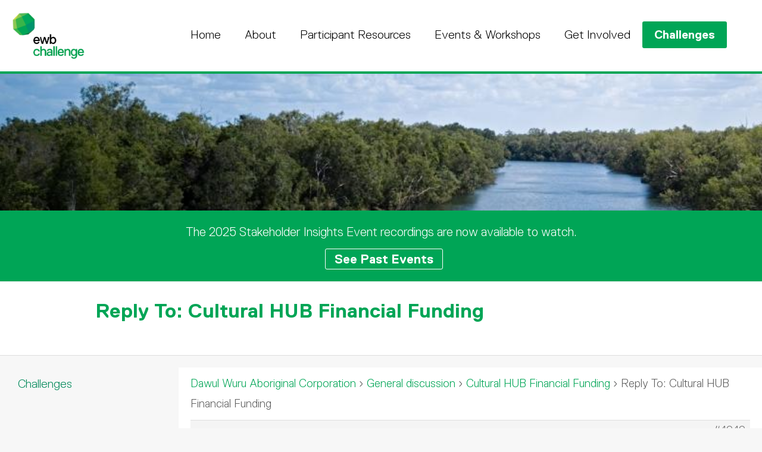

--- FILE ---
content_type: text/html; charset=UTF-8
request_url: https://ewbchallenge.org/forums/reply/4949/
body_size: 10494
content:
<!doctype html>
<html lang="en">
  <head>
    <meta charset='utf-8'>
    <meta name='viewport' content='width=device-width, initial-scale=1'>
    <title>EWB Challenge | Reply To: Cultural HUB Financial Funding</title>
    <link rel="shortcut icon" href="https://ewbchallenge.org/wp-content/themes/ewb/images/favicon.ico">
    <meta name='robots' content='max-image-preview:large' />
<link rel="alternate" title="oEmbed (JSON)" type="application/json+oembed" href="https://ewbchallenge.org/wp-json/oembed/1.0/embed?url=https%3A%2F%2Fewbchallenge.org%2Fforums%2Freply%2F4949%2F" />
<link rel="alternate" title="oEmbed (XML)" type="text/xml+oembed" href="https://ewbchallenge.org/wp-json/oembed/1.0/embed?url=https%3A%2F%2Fewbchallenge.org%2Fforums%2Freply%2F4949%2F&#038;format=xml" />
<style id='wp-img-auto-sizes-contain-inline-css' type='text/css'>
img:is([sizes=auto i],[sizes^="auto," i]){contain-intrinsic-size:3000px 1500px}
/*# sourceURL=wp-img-auto-sizes-contain-inline-css */
</style>
<style id='ugb-style-css-nodep-inline-css' type='text/css'>
/* Global colors */
:root {--stk-global-color-78275: #00a556; --stk-global-color-78275-rgba: 0, 165, 86; --stk-global-color-72393: #000000; --stk-global-color-72393-rgba: 0, 0, 0; --stk-global-color-63662: #bdb6ae; --stk-global-color-63662-rgba: 189, 182, 174; --stk-global-color-1919: #cfdd45; --stk-global-color-1919-rgba: 207, 221, 69; --stk-global-color-14122: #8ec854; --stk-global-color-14122-rgba: 142, 200, 84; --stk-global-color-21663: #39b54a; --stk-global-color-21663-rgba: 57, 181, 74; --stk-global-color-19895: #00946d; --stk-global-color-19895-rgba: 0, 148, 109; --stk-global-color-15951: #00895a; --stk-global-color-15951-rgba: 0, 137, 90; --stk-global-color-71284: #007847; --stk-global-color-71284-rgba: 0, 120, 71;}body .has-stk-global-color-78275-color { color: #00a556 !important; } body .has-stk-global-color-78275-background-color { background-color: #00a556 !important; } body .has-stk-global-color-72393-color { color: #000000 !important; } body .has-stk-global-color-72393-background-color { background-color: #000000 !important; } body .has-stk-global-color-63662-color { color: #bdb6ae !important; } body .has-stk-global-color-63662-background-color { background-color: #bdb6ae !important; } body .has-stk-global-color-1919-color { color: #cfdd45 !important; } body .has-stk-global-color-1919-background-color { background-color: #cfdd45 !important; } body .has-stk-global-color-14122-color { color: #8ec854 !important; } body .has-stk-global-color-14122-background-color { background-color: #8ec854 !important; } body .has-stk-global-color-21663-color { color: #39b54a !important; } body .has-stk-global-color-21663-background-color { background-color: #39b54a !important; } body .has-stk-global-color-19895-color { color: #00946d !important; } body .has-stk-global-color-19895-background-color { background-color: #00946d !important; } body .has-stk-global-color-15951-color { color: #00895a !important; } body .has-stk-global-color-15951-background-color { background-color: #00895a !important; } body .has-stk-global-color-71284-color { color: #007847 !important; } body .has-stk-global-color-71284-background-color { background-color: #007847 !important; }
/*# sourceURL=ugb-style-css-nodep-inline-css */
</style>
<style id='wp-emoji-styles-inline-css' type='text/css'>

	img.wp-smiley, img.emoji {
		display: inline !important;
		border: none !important;
		box-shadow: none !important;
		height: 1em !important;
		width: 1em !important;
		margin: 0 0.07em !important;
		vertical-align: -0.1em !important;
		background: none !important;
		padding: 0 !important;
	}
/*# sourceURL=wp-emoji-styles-inline-css */
</style>
<style id='wp-block-library-inline-css' type='text/css'>
:root{--wp-block-synced-color:#7a00df;--wp-block-synced-color--rgb:122,0,223;--wp-bound-block-color:var(--wp-block-synced-color);--wp-editor-canvas-background:#ddd;--wp-admin-theme-color:#007cba;--wp-admin-theme-color--rgb:0,124,186;--wp-admin-theme-color-darker-10:#006ba1;--wp-admin-theme-color-darker-10--rgb:0,107,160.5;--wp-admin-theme-color-darker-20:#005a87;--wp-admin-theme-color-darker-20--rgb:0,90,135;--wp-admin-border-width-focus:2px}@media (min-resolution:192dpi){:root{--wp-admin-border-width-focus:1.5px}}.wp-element-button{cursor:pointer}:root .has-very-light-gray-background-color{background-color:#eee}:root .has-very-dark-gray-background-color{background-color:#313131}:root .has-very-light-gray-color{color:#eee}:root .has-very-dark-gray-color{color:#313131}:root .has-vivid-green-cyan-to-vivid-cyan-blue-gradient-background{background:linear-gradient(135deg,#00d084,#0693e3)}:root .has-purple-crush-gradient-background{background:linear-gradient(135deg,#34e2e4,#4721fb 50%,#ab1dfe)}:root .has-hazy-dawn-gradient-background{background:linear-gradient(135deg,#faaca8,#dad0ec)}:root .has-subdued-olive-gradient-background{background:linear-gradient(135deg,#fafae1,#67a671)}:root .has-atomic-cream-gradient-background{background:linear-gradient(135deg,#fdd79a,#004a59)}:root .has-nightshade-gradient-background{background:linear-gradient(135deg,#330968,#31cdcf)}:root .has-midnight-gradient-background{background:linear-gradient(135deg,#020381,#2874fc)}:root{--wp--preset--font-size--normal:16px;--wp--preset--font-size--huge:42px}.has-regular-font-size{font-size:1em}.has-larger-font-size{font-size:2.625em}.has-normal-font-size{font-size:var(--wp--preset--font-size--normal)}.has-huge-font-size{font-size:var(--wp--preset--font-size--huge)}.has-text-align-center{text-align:center}.has-text-align-left{text-align:left}.has-text-align-right{text-align:right}.has-fit-text{white-space:nowrap!important}#end-resizable-editor-section{display:none}.aligncenter{clear:both}.items-justified-left{justify-content:flex-start}.items-justified-center{justify-content:center}.items-justified-right{justify-content:flex-end}.items-justified-space-between{justify-content:space-between}.screen-reader-text{border:0;clip-path:inset(50%);height:1px;margin:-1px;overflow:hidden;padding:0;position:absolute;width:1px;word-wrap:normal!important}.screen-reader-text:focus{background-color:#ddd;clip-path:none;color:#444;display:block;font-size:1em;height:auto;left:5px;line-height:normal;padding:15px 23px 14px;text-decoration:none;top:5px;width:auto;z-index:100000}html :where(.has-border-color){border-style:solid}html :where([style*=border-top-color]){border-top-style:solid}html :where([style*=border-right-color]){border-right-style:solid}html :where([style*=border-bottom-color]){border-bottom-style:solid}html :where([style*=border-left-color]){border-left-style:solid}html :where([style*=border-width]){border-style:solid}html :where([style*=border-top-width]){border-top-style:solid}html :where([style*=border-right-width]){border-right-style:solid}html :where([style*=border-bottom-width]){border-bottom-style:solid}html :where([style*=border-left-width]){border-left-style:solid}html :where(img[class*=wp-image-]){height:auto;max-width:100%}:where(figure){margin:0 0 1em}html :where(.is-position-sticky){--wp-admin--admin-bar--position-offset:var(--wp-admin--admin-bar--height,0px)}@media screen and (max-width:600px){html :where(.is-position-sticky){--wp-admin--admin-bar--position-offset:0px}}

/*# sourceURL=wp-block-library-inline-css */
</style><style id='global-styles-inline-css' type='text/css'>
:root{--wp--preset--aspect-ratio--square: 1;--wp--preset--aspect-ratio--4-3: 4/3;--wp--preset--aspect-ratio--3-4: 3/4;--wp--preset--aspect-ratio--3-2: 3/2;--wp--preset--aspect-ratio--2-3: 2/3;--wp--preset--aspect-ratio--16-9: 16/9;--wp--preset--aspect-ratio--9-16: 9/16;--wp--preset--color--black: #000000;--wp--preset--color--cyan-bluish-gray: #abb8c3;--wp--preset--color--white: #ffffff;--wp--preset--color--pale-pink: #f78da7;--wp--preset--color--vivid-red: #cf2e2e;--wp--preset--color--luminous-vivid-orange: #ff6900;--wp--preset--color--luminous-vivid-amber: #fcb900;--wp--preset--color--light-green-cyan: #7bdcb5;--wp--preset--color--vivid-green-cyan: #00d084;--wp--preset--color--pale-cyan-blue: #8ed1fc;--wp--preset--color--vivid-cyan-blue: #0693e3;--wp--preset--color--vivid-purple: #9b51e0;--wp--preset--color--kb-palette-2: #888888;--wp--preset--color--kb-palette-3: #009f4c;--wp--preset--gradient--vivid-cyan-blue-to-vivid-purple: linear-gradient(135deg,rgb(6,147,227) 0%,rgb(155,81,224) 100%);--wp--preset--gradient--light-green-cyan-to-vivid-green-cyan: linear-gradient(135deg,rgb(122,220,180) 0%,rgb(0,208,130) 100%);--wp--preset--gradient--luminous-vivid-amber-to-luminous-vivid-orange: linear-gradient(135deg,rgb(252,185,0) 0%,rgb(255,105,0) 100%);--wp--preset--gradient--luminous-vivid-orange-to-vivid-red: linear-gradient(135deg,rgb(255,105,0) 0%,rgb(207,46,46) 100%);--wp--preset--gradient--very-light-gray-to-cyan-bluish-gray: linear-gradient(135deg,rgb(238,238,238) 0%,rgb(169,184,195) 100%);--wp--preset--gradient--cool-to-warm-spectrum: linear-gradient(135deg,rgb(74,234,220) 0%,rgb(151,120,209) 20%,rgb(207,42,186) 40%,rgb(238,44,130) 60%,rgb(251,105,98) 80%,rgb(254,248,76) 100%);--wp--preset--gradient--blush-light-purple: linear-gradient(135deg,rgb(255,206,236) 0%,rgb(152,150,240) 100%);--wp--preset--gradient--blush-bordeaux: linear-gradient(135deg,rgb(254,205,165) 0%,rgb(254,45,45) 50%,rgb(107,0,62) 100%);--wp--preset--gradient--luminous-dusk: linear-gradient(135deg,rgb(255,203,112) 0%,rgb(199,81,192) 50%,rgb(65,88,208) 100%);--wp--preset--gradient--pale-ocean: linear-gradient(135deg,rgb(255,245,203) 0%,rgb(182,227,212) 50%,rgb(51,167,181) 100%);--wp--preset--gradient--electric-grass: linear-gradient(135deg,rgb(202,248,128) 0%,rgb(113,206,126) 100%);--wp--preset--gradient--midnight: linear-gradient(135deg,rgb(2,3,129) 0%,rgb(40,116,252) 100%);--wp--preset--font-size--small: 13px;--wp--preset--font-size--medium: 20px;--wp--preset--font-size--large: 36px;--wp--preset--font-size--x-large: 42px;--wp--preset--spacing--20: 0.44rem;--wp--preset--spacing--30: 0.67rem;--wp--preset--spacing--40: 1rem;--wp--preset--spacing--50: 1.5rem;--wp--preset--spacing--60: 2.25rem;--wp--preset--spacing--70: 3.38rem;--wp--preset--spacing--80: 5.06rem;--wp--preset--shadow--natural: 6px 6px 9px rgba(0, 0, 0, 0.2);--wp--preset--shadow--deep: 12px 12px 50px rgba(0, 0, 0, 0.4);--wp--preset--shadow--sharp: 6px 6px 0px rgba(0, 0, 0, 0.2);--wp--preset--shadow--outlined: 6px 6px 0px -3px rgb(255, 255, 255), 6px 6px rgb(0, 0, 0);--wp--preset--shadow--crisp: 6px 6px 0px rgb(0, 0, 0);}:where(.is-layout-flex){gap: 0.5em;}:where(.is-layout-grid){gap: 0.5em;}body .is-layout-flex{display: flex;}.is-layout-flex{flex-wrap: wrap;align-items: center;}.is-layout-flex > :is(*, div){margin: 0;}body .is-layout-grid{display: grid;}.is-layout-grid > :is(*, div){margin: 0;}:where(.wp-block-columns.is-layout-flex){gap: 2em;}:where(.wp-block-columns.is-layout-grid){gap: 2em;}:where(.wp-block-post-template.is-layout-flex){gap: 1.25em;}:where(.wp-block-post-template.is-layout-grid){gap: 1.25em;}.has-black-color{color: var(--wp--preset--color--black) !important;}.has-cyan-bluish-gray-color{color: var(--wp--preset--color--cyan-bluish-gray) !important;}.has-white-color{color: var(--wp--preset--color--white) !important;}.has-pale-pink-color{color: var(--wp--preset--color--pale-pink) !important;}.has-vivid-red-color{color: var(--wp--preset--color--vivid-red) !important;}.has-luminous-vivid-orange-color{color: var(--wp--preset--color--luminous-vivid-orange) !important;}.has-luminous-vivid-amber-color{color: var(--wp--preset--color--luminous-vivid-amber) !important;}.has-light-green-cyan-color{color: var(--wp--preset--color--light-green-cyan) !important;}.has-vivid-green-cyan-color{color: var(--wp--preset--color--vivid-green-cyan) !important;}.has-pale-cyan-blue-color{color: var(--wp--preset--color--pale-cyan-blue) !important;}.has-vivid-cyan-blue-color{color: var(--wp--preset--color--vivid-cyan-blue) !important;}.has-vivid-purple-color{color: var(--wp--preset--color--vivid-purple) !important;}.has-black-background-color{background-color: var(--wp--preset--color--black) !important;}.has-cyan-bluish-gray-background-color{background-color: var(--wp--preset--color--cyan-bluish-gray) !important;}.has-white-background-color{background-color: var(--wp--preset--color--white) !important;}.has-pale-pink-background-color{background-color: var(--wp--preset--color--pale-pink) !important;}.has-vivid-red-background-color{background-color: var(--wp--preset--color--vivid-red) !important;}.has-luminous-vivid-orange-background-color{background-color: var(--wp--preset--color--luminous-vivid-orange) !important;}.has-luminous-vivid-amber-background-color{background-color: var(--wp--preset--color--luminous-vivid-amber) !important;}.has-light-green-cyan-background-color{background-color: var(--wp--preset--color--light-green-cyan) !important;}.has-vivid-green-cyan-background-color{background-color: var(--wp--preset--color--vivid-green-cyan) !important;}.has-pale-cyan-blue-background-color{background-color: var(--wp--preset--color--pale-cyan-blue) !important;}.has-vivid-cyan-blue-background-color{background-color: var(--wp--preset--color--vivid-cyan-blue) !important;}.has-vivid-purple-background-color{background-color: var(--wp--preset--color--vivid-purple) !important;}.has-black-border-color{border-color: var(--wp--preset--color--black) !important;}.has-cyan-bluish-gray-border-color{border-color: var(--wp--preset--color--cyan-bluish-gray) !important;}.has-white-border-color{border-color: var(--wp--preset--color--white) !important;}.has-pale-pink-border-color{border-color: var(--wp--preset--color--pale-pink) !important;}.has-vivid-red-border-color{border-color: var(--wp--preset--color--vivid-red) !important;}.has-luminous-vivid-orange-border-color{border-color: var(--wp--preset--color--luminous-vivid-orange) !important;}.has-luminous-vivid-amber-border-color{border-color: var(--wp--preset--color--luminous-vivid-amber) !important;}.has-light-green-cyan-border-color{border-color: var(--wp--preset--color--light-green-cyan) !important;}.has-vivid-green-cyan-border-color{border-color: var(--wp--preset--color--vivid-green-cyan) !important;}.has-pale-cyan-blue-border-color{border-color: var(--wp--preset--color--pale-cyan-blue) !important;}.has-vivid-cyan-blue-border-color{border-color: var(--wp--preset--color--vivid-cyan-blue) !important;}.has-vivid-purple-border-color{border-color: var(--wp--preset--color--vivid-purple) !important;}.has-vivid-cyan-blue-to-vivid-purple-gradient-background{background: var(--wp--preset--gradient--vivid-cyan-blue-to-vivid-purple) !important;}.has-light-green-cyan-to-vivid-green-cyan-gradient-background{background: var(--wp--preset--gradient--light-green-cyan-to-vivid-green-cyan) !important;}.has-luminous-vivid-amber-to-luminous-vivid-orange-gradient-background{background: var(--wp--preset--gradient--luminous-vivid-amber-to-luminous-vivid-orange) !important;}.has-luminous-vivid-orange-to-vivid-red-gradient-background{background: var(--wp--preset--gradient--luminous-vivid-orange-to-vivid-red) !important;}.has-very-light-gray-to-cyan-bluish-gray-gradient-background{background: var(--wp--preset--gradient--very-light-gray-to-cyan-bluish-gray) !important;}.has-cool-to-warm-spectrum-gradient-background{background: var(--wp--preset--gradient--cool-to-warm-spectrum) !important;}.has-blush-light-purple-gradient-background{background: var(--wp--preset--gradient--blush-light-purple) !important;}.has-blush-bordeaux-gradient-background{background: var(--wp--preset--gradient--blush-bordeaux) !important;}.has-luminous-dusk-gradient-background{background: var(--wp--preset--gradient--luminous-dusk) !important;}.has-pale-ocean-gradient-background{background: var(--wp--preset--gradient--pale-ocean) !important;}.has-electric-grass-gradient-background{background: var(--wp--preset--gradient--electric-grass) !important;}.has-midnight-gradient-background{background: var(--wp--preset--gradient--midnight) !important;}.has-small-font-size{font-size: var(--wp--preset--font-size--small) !important;}.has-medium-font-size{font-size: var(--wp--preset--font-size--medium) !important;}.has-large-font-size{font-size: var(--wp--preset--font-size--large) !important;}.has-x-large-font-size{font-size: var(--wp--preset--font-size--x-large) !important;}
/*# sourceURL=global-styles-inline-css */
</style>

<style id='classic-theme-styles-inline-css' type='text/css'>
/*! This file is auto-generated */
.wp-block-button__link{color:#fff;background-color:#32373c;border-radius:9999px;box-shadow:none;text-decoration:none;padding:calc(.667em + 2px) calc(1.333em + 2px);font-size:1.125em}.wp-block-file__button{background:#32373c;color:#fff;text-decoration:none}
/*# sourceURL=/wp-includes/css/classic-themes.min.css */
</style>
<link rel='stylesheet' id='bbp-default-css' href='https://ewbchallenge.org/wp-content/plugins/bbpress/templates/default/css/bbpress.min.css?ver=2.6.14' type='text/css' media='all' />
<link rel='stylesheet' id='simple-banner-style-css' href='https://ewbchallenge.org/wp-content/plugins/simple-banner/simple-banner.css?ver=3.2.0' type='text/css' media='all' />
<link rel='stylesheet' id='bsp-css' href='https://ewbchallenge.org/wp-content/plugins/bbp-style-pack/css/bspstyle.css?ver=1765169120' type='text/css' media='screen' />
<link rel='stylesheet' id='dashicons-css' href='https://ewbchallenge.org/wp-includes/css/dashicons.min.css?ver=6.9' type='text/css' media='all' />
<link rel='stylesheet' id='hide-admin-bar-based-on-user-roles-css' href='https://ewbchallenge.org/wp-content/plugins/hide-admin-bar-based-on-user-roles/public/css/hide-admin-bar-based-on-user-roles-public.css?ver=7.0.2' type='text/css' media='all' />
<style id='kadence-blocks-global-variables-inline-css' type='text/css'>
:root {--global-kb-font-size-sm:clamp(0.8rem, 0.73rem + 0.217vw, 0.9rem);--global-kb-font-size-md:clamp(1.1rem, 0.995rem + 0.326vw, 1.25rem);--global-kb-font-size-lg:clamp(1.75rem, 1.576rem + 0.543vw, 2rem);--global-kb-font-size-xl:clamp(2.25rem, 1.728rem + 1.63vw, 3rem);--global-kb-font-size-xxl:clamp(2.5rem, 1.456rem + 3.26vw, 4rem);--global-kb-font-size-xxxl:clamp(2.75rem, 0.489rem + 7.065vw, 6rem);}:root {--global-palette1: #3182CE;--global-palette2: #2B6CB0;--global-palette3: #1A202C;--global-palette4: #2D3748;--global-palette5: #4A5568;--global-palette6: #718096;--global-palette7: #EDF2F7;--global-palette8: #F7FAFC;--global-palette9: #ffffff;}
/*# sourceURL=kadence-blocks-global-variables-inline-css */
</style>
<style id="kadence_blocks_palette_css">:root .has-kb-palette-2-color{color:#888888}:root .has-kb-palette-2-background-color{background-color:#888888}:root .has-kb-palette-3-color{color:#009f4c}:root .has-kb-palette-3-background-color{background-color:#009f4c}</style><script type='text/javascript'>ajaxurl='https://ewbchallenge.org/wp-admin/admin-ajax.php';pf_nonce='f87d288e3c';</script><script type="text/javascript" src="https://ewbchallenge.org/wp-includes/js/jquery/jquery.min.js?ver=3.7.1" id="jquery-core-js"></script>
<script type="text/javascript" src="https://ewbchallenge.org/wp-includes/js/jquery/jquery-migrate.min.js?ver=3.4.1" id="jquery-migrate-js"></script>
<script type="text/javascript" id="simple-banner-script-js-before">
/* <![CDATA[ */
const simpleBannerScriptParams = {"pro_version_enabled":"","debug_mode":false,"id":4949,"version":"3.2.0","banner_params":[{"hide_simple_banner":"yes","simple_banner_prepend_element":"header","simple_banner_position":"static","header_margin":"100px","header_padding":"100px","wp_body_open_enabled":"","wp_body_open":true,"simple_banner_z_index":"","simple_banner_text":"<a href=\"https:\/\/us02web.zoom.us\/meeting\/register\/tZIucu2rqz0tGNWqv8XrYei7CmSc5D3VivWH#\/registration\"> Click to register your attendance to the 2024 Stakeholder Insights Event on 23rd April 2024, 6:00 - 7:30PM AEST.<\/a>","disabled_on_current_page":false,"disabled_pages_array":[],"is_current_page_a_post":false,"disabled_on_posts":"","simple_banner_disabled_page_paths":"","simple_banner_font_size":"","simple_banner_color":"#fe8616","simple_banner_text_color":"","simple_banner_link_color":"#1d1c1b","simple_banner_close_color":"","simple_banner_custom_css":"","simple_banner_scrolling_custom_css":"","simple_banner_text_custom_css":"","simple_banner_button_css":"","site_custom_css":"","keep_site_custom_css":"","site_custom_js":"","keep_site_custom_js":"","close_button_enabled":"","close_button_expiration":"0","close_button_cookie_set":false,"current_date":{"date":"2026-01-24 04:24:48.514335","timezone_type":3,"timezone":"UTC"},"start_date":{"date":"2026-01-24 04:24:48.514341","timezone_type":3,"timezone":"UTC"},"end_date":{"date":"2026-01-24 04:24:48.514344","timezone_type":3,"timezone":"UTC"},"simple_banner_start_after_date":"","simple_banner_remove_after_date":"","simple_banner_insert_inside_element":""}]}
//# sourceURL=simple-banner-script-js-before
/* ]]> */
</script>
<script type="text/javascript" src="https://ewbchallenge.org/wp-content/plugins/simple-banner/simple-banner.js?ver=3.2.0" id="simple-banner-script-js"></script>
<script type="text/javascript" src="https://ewbchallenge.org/wp-content/plugins/hide-admin-bar-based-on-user-roles/public/js/hide-admin-bar-based-on-user-roles-public.js?ver=7.0.2" id="hide-admin-bar-based-on-user-roles-js"></script>
<link rel="https://api.w.org/" href="https://ewbchallenge.org/wp-json/" /><link rel="EditURI" type="application/rsd+xml" title="RSD" href="https://ewbchallenge.org/xmlrpc.php?rsd" />
<meta name="generator" content="WordPress 6.9" />
<link rel="canonical" href="https://ewbchallenge.org/forums/reply/4949/" />
<link rel='shortlink' href='https://ewbchallenge.org/?p=4949' />
<style id="simple-banner-hide" type="text/css">.simple-banner{display:none;}</style><style id="simple-banner-position" type="text/css">.simple-banner{position:static;}</style><style id="simple-banner-background-color" type="text/css">.simple-banner{background:#fe8616;}</style><style id="simple-banner-text-color" type="text/css">.simple-banner .simple-banner-text{color: #ffffff;}</style><style id="simple-banner-link-color" type="text/css">.simple-banner .simple-banner-text a{color:#1d1c1b;}</style><style id="simple-banner-z-index" type="text/css">.simple-banner{z-index: 99999;}</style><style id="simple-banner-site-custom-css-dummy" type="text/css"></style><script id="simple-banner-site-custom-js-dummy" type="text/javascript"></script>    <link rel='stylesheet' href='https://ewbchallenge.org/wp-content/themes/ewb/style.css'/>
    <script async src="https://www.googletagmanager.com/gtag/js?id=G-VZXRXB3SHG"></script>
    <script>
      window.dataLayer = window.dataLayer || [];
      function gtag(){dataLayer.push(arguments);}
      gtag('js', new Date());
      gtag('config', 'G-VZXRXB3SHG');
    </script>
  </head>
  <body class="reply bbpress bbp-no-js wp-singular reply-template-default single single-reply postid-4949 wp-theme-ewb">
    <div class='top_bar_cont'>
      <div class='top_bar clearfix'>
        <a class='ewb_logo' href='https://ewbchallenge.org'>
          <img class='ewb_logo' src='https://ewbchallenge.org/wp-content/themes/ewb/images/ewb-logo-2024.png'>
        </a>
                <div class='hamburger' id='hamburger'></div>
        <div class='main_menu' id='main_menu'>
          <div class="menu-mondulkiri-container"><ul id="menu-mondulkiri" class="menu"><li id="menu-item-64" class="menu-item menu-item-type-post_type menu-item-object-page menu-item-home menu-item-64"><a href="https://ewbchallenge.org/">Home</a></li>
<li id="menu-item-67" class="menu-item menu-item-type-post_type menu-item-object-page menu-item-has-children menu-item-67"><a href="https://ewbchallenge.org/about/">About</a>
<ul class="sub-menu">
	<li id="menu-item-68" class="menu-item menu-item-type-post_type menu-item-object-page menu-item-68"><a href="https://ewbchallenge.org/about/ewb-challenge/">EWB Challenge</a></li>
	<li id="menu-item-71" class="menu-item menu-item-type-post_type menu-item-object-page menu-item-71"><a href="https://ewbchallenge.org/about/participation-requirements/">Participation Requirements</a></li>
	<li id="menu-item-72" class="menu-item menu-item-type-post_type menu-item-object-page menu-item-72"><a href="https://ewbchallenge.org/about/program-partners/">Program Partners</a></li>
</ul>
</li>
<li id="menu-item-73" class="menu-item menu-item-type-post_type menu-item-object-page menu-item-has-children menu-item-73"><a href="https://ewbchallenge.org/participant-resources/">Participant Resources</a>
<ul class="sub-menu">
	<li id="menu-item-74" class="menu-item menu-item-type-post_type menu-item-object-page menu-item-74"><a href="https://ewbchallenge.org/participant-resources/design-considerations/">Design Considerations</a></li>
	<li id="menu-item-75" class="menu-item menu-item-type-post_type menu-item-object-page menu-item-75"><a href="https://ewbchallenge.org/participant-resources/key-development-concepts/">Key Development Concepts</a></li>
	<li id="menu-item-76" class="menu-item menu-item-type-post_type menu-item-object-page menu-item-76"><a href="https://ewbchallenge.org/participant-resources/tda/">Technology Development Approach</a></li>
	<li id="menu-item-1197" class="menu-item menu-item-type-post_type menu-item-object-page menu-item-1197"><a href="https://ewbchallenge.org/participant-resources/multidisciplinary-technology-development/">Multidisciplinary Technology Development</a></li>
	<li id="menu-item-77" class="menu-item menu-item-type-post_type menu-item-object-page menu-item-77"><a href="https://ewbchallenge.org/participant-resources/previous-top-reports/">Previous Top Reports</a></li>
	<li id="menu-item-2726" class="menu-item menu-item-type-post_type menu-item-object-page menu-item-2726"><a href="https://ewbchallenge.org/challenge/academics/">Academics Corner</a></li>
</ul>
</li>
<li id="menu-item-6906" class="menu-item menu-item-type-post_type menu-item-object-page menu-item-has-children menu-item-6906"><a href="https://ewbchallenge.org/events-workshops/">Events &amp; Workshops</a>
<ul class="sub-menu">
	<li id="menu-item-4272" class="menu-item menu-item-type-post_type menu-item-object-page menu-item-4272"><a href="https://ewbchallenge.org/events-workshops/past-events/">Past Events</a></li>
	<li id="menu-item-80" class="menu-item menu-item-type-post_type menu-item-object-page menu-item-80"><a href="https://ewbchallenge.org/events-workshops/ewb-challenge-awards/">EWB Challenge Awardees</a></li>
	<li id="menu-item-81" class="menu-item menu-item-type-post_type menu-item-object-page menu-item-81"><a href="https://ewbchallenge.org/events-workshops/ewb-research-awards/">EWB Research Awardees</a></li>
</ul>
</li>
<li id="menu-item-82" class="menu-item menu-item-type-post_type menu-item-object-page menu-item-has-children menu-item-82"><a href="https://ewbchallenge.org/get-involved/">Get Involved</a>
<ul class="sub-menu">
	<li id="menu-item-84" class="menu-item menu-item-type-post_type menu-item-object-page menu-item-84"><a href="https://ewbchallenge.org/get-involved/contact/">Contact</a></li>
	<li id="menu-item-884" class="menu-item menu-item-type-post_type menu-item-object-page menu-item-884"><a href="https://ewbchallenge.org/challenge/">Login</a></li>
	<li id="menu-item-883" class="menu-item menu-item-type-post_type menu-item-object-page menu-item-883"><a href="https://ewbchallenge.org/get-involved/register/">Register</a></li>
	<li id="menu-item-83" class="menu-item menu-item-type-post_type menu-item-object-page menu-item-privacy-policy menu-item-83"><a rel="privacy-policy" href="https://ewbchallenge.org/get-involved/privacy-policy/">Privacy Policy</a></li>
	<li id="menu-item-85" class="menu-item menu-item-type-post_type menu-item-object-page menu-item-85"><a href="https://ewbchallenge.org/get-involved/terms-of-use/">Terms of use</a></li>
</ul>
</li>
<li id="menu-item-65" class="menu-item menu-item-type-post_type menu-item-object-page menu-item-has-children menu-item-65"><a href="https://ewbchallenge.org/challenge/">Challenges</a>
<ul class="sub-menu">
	<li id="menu-item-8274" class="menu-item menu-item-type-post_type menu-item-object-page menu-item-8274"><a href="https://ewbchallenge.org/challenge/loidahar-village-timor-leste/">Loidahar Village, Timor-Leste</a></li>
	<li id="menu-item-9477" class="menu-item menu-item-type-post_type menu-item-object-page menu-item-9477"><a href="https://ewbchallenge.org/challenge/saibai-island-tsirc/">Saibai Island, TSIRC</a></li>
</ul>
</li>
</ul></div>        </div>
        <script src='https://ewbchallenge.org/wp-content/themes/ewb/js/menu.js'></script>
        <script src='https://ewbchallenge.org/wp-content/themes/ewb/js/anchor.js'></script>
      </div>
    </div>

          <div class='banner_image' style='background-image: url(https://ewbchallenge.org/wp-content/themes/ewb/images/header-default.jpg)'></div>
        
    <div class="banner_message"><p>The 2025 Stakeholder Insights Event recordings are now available to watch. </p><a href="https://ewbchallenge.org/events-workshops/past-events/2025-stakeholder-insights-event/">See Past Events</a></div>
    <div class='page_title_cont'>
      <div class='page_title'>
        <h1>Reply To: Cultural HUB Financial Funding</h1>
        <ul class="page_breadcrumb">
                  </ul>
      </div>
    </div>

    <div class='clearfix'>
                  <div class='child_links'>
                  <a href='https://ewbchallenge.org/challenge/' class=>
            Challenges          </a>
                        <a href='https://ewbchallenge.org/challenge/centre-for-appropriate-technology/' id='left-menu-174' class=''>
                Centre for Appropriate Technology              </a>
                          <a href='https://ewbchallenge.org/challenge/port-stewart-lama-lama/' id='left-menu-9471' class=''>
                Port Stewart, Lama Lama              </a>
                          <a href='https://ewbchallenge.org/challenge/loidahar-village-timor-leste/' id='left-menu-8257' class=''>
                Loidahar Village, Timor-Leste              </a>
                          <a href='https://ewbchallenge.org/challenge/saibai-island-tsirc/' id='left-menu-6919' class=''>
                Saibai Island, TSIRC              </a>
                          <a href='https://ewbchallenge.org/challenge/introduction/' id='left-menu-5380' class=''>
                Introduction              </a>
                          <a href='https://ewbchallenge.org/challenge/dawul-wuru-aboriginal-corporation/' id='left-menu-3481' class=''>
                Dawul Wuru Aboriginal Corporation              </a>
                          <a href='https://ewbchallenge.org/challenge/mondulkiri-cambodia/' id='left-menu-5407' class=''>
                Mondulkiri, Cambodia              </a>
                          <a href='https://ewbchallenge.org/challenge/wateraid-timor-leste/' id='left-menu-12' class=''>
                WaterAid Timor-Leste              </a>
                          <a href='https://ewbchallenge.org/challenge/ewb-technology-challenge/' id='left-menu-339' class=''>
                EWB Technology Challenge              </a>
                          <a href='https://ewbchallenge.org/challenge/ewb-challenge-amplified/' id='left-menu-343' class=''>
                Challenge : Amplified              </a>
                          <a href='https://ewbchallenge.org/challenge/cambodian-rural-development-team/' id='left-menu-2124' class=''>
                Cambodian Rural Development Team (CRDT)              </a>
                          <a href='https://ewbchallenge.org/challenge/live-and-learn-vanuatu/' id='left-menu-1466' class=''>
                Live and Learn Vanuatu              </a>
                          <a href='https://ewbchallenge.org/challenge/unhcr-zambia/' id='left-menu-2536' class=''>
                UNHCR Zambia              </a>
                          <a href='https://ewbchallenge.org/challenge/reignite-action-for-development/' id='left-menu-2447' class=''>
                Reignite Action for Development              </a>
                          <a href='https://ewbchallenge.org/challenge/nepal-water-for-health-newah/' id='left-menu-2421' class=''>
                Nepal Water for Health (NEWAH)              </a>
                          <a href='https://ewbchallenge.org/challenge/plan-timor-leste/' id='left-menu-2616' class=''>
                Plan - Timor Leste              </a>
                          <a href='https://ewbchallenge.org/challenge/habitat-for-humanity-vietnam/' id='left-menu-2652' class=''>
                Habitat for Humanity, Vietnam              </a>
                          <a href='https://ewbchallenge.org/challenge/pitchandikulum-forest-india/' id='left-menu-2693' class=''>
                Pitchandikulum Forest, India              </a>
                          <a href='https://ewbchallenge.org/challenge/kooma-traditional-owners-association-australia/' id='left-menu-2758' class=''>
                Kooma Traditional Owners Association, Australia              </a>
                          <a href='https://ewbchallenge.org/challenge/live-learn-environmental-education-cambodia/' id='left-menu-2691' class=''>
                Live and Learn Environmental Education, Cambodia              </a>
                          <a href='https://ewbchallenge.org/challenge/academics/' id='left-menu-1987' class=''>
                Academics Corner              </a>
                  </div>
      
      <script>if(document.getElementById("left-menu-174")){document.getElementById("left-menu-174").style.display="none";}if(document.getElementById("left-menu-9471")){document.getElementById("left-menu-9471").style.display="none";}if(document.getElementById("left-menu-8257")){document.getElementById("left-menu-8257").style.display="none";}if(document.getElementById("left-menu-6919")){document.getElementById("left-menu-6919").style.display="none";}if(document.getElementById("left-menu-5380")){document.getElementById("left-menu-5380").style.display="none";}if(document.getElementById("left-menu-3481")){document.getElementById("left-menu-3481").style.display="none";}if(document.getElementById("left-menu-5407")){document.getElementById("left-menu-5407").style.display="none";}if(document.getElementById("left-menu-12")){document.getElementById("left-menu-12").style.display="none";}if(document.getElementById("left-menu-339")){document.getElementById("left-menu-339").style.display="none";}if(document.getElementById("left-menu-343")){document.getElementById("left-menu-343").style.display="none";}if(document.getElementById("left-menu-2124")){document.getElementById("left-menu-2124").style.display="none";}if(document.getElementById("left-menu-1466")){document.getElementById("left-menu-1466").style.display="none";}if(document.getElementById("left-menu-2536")){document.getElementById("left-menu-2536").style.display="none";}if(document.getElementById("left-menu-2447")){document.getElementById("left-menu-2447").style.display="none";}if(document.getElementById("left-menu-2421")){document.getElementById("left-menu-2421").style.display="none";}if(document.getElementById("left-menu-2616")){document.getElementById("left-menu-2616").style.display="none";}if(document.getElementById("left-menu-2652")){document.getElementById("left-menu-2652").style.display="none";}if(document.getElementById("left-menu-2693")){document.getElementById("left-menu-2693").style.display="none";}if(document.getElementById("left-menu-2758")){document.getElementById("left-menu-2758").style.display="none";}if(document.getElementById("left-menu-2691")){document.getElementById("left-menu-2691").style.display="none";}if(document.getElementById("left-menu-1987")){document.getElementById("left-menu-1987").style.display="none";}</script>
      <div class=" page_content">
                                    
<div id="bbpress-forums" class="bbpress-wrapper">

	<div class="bbp-breadcrumb"><p><a href="https://ewbchallenge.org/forums/forum/dawul-wuru-aboriginal-corporation/" class="bbp-breadcrumb-forum">Dawul Wuru Aboriginal Corporation</a> <span class="bbp-breadcrumb-sep">&rsaquo;</span> <a href="https://ewbchallenge.org/forums/forum/dawul-wuru-aboriginal-corporation/dawul-wuru-aboriginal-corporation-general-discussion/" class="bbp-breadcrumb-forum">General discussion</a> <span class="bbp-breadcrumb-sep">&rsaquo;</span> <a href="https://ewbchallenge.org/forums/topic/cultural-hub-financial-funding/" class="bbp-breadcrumb-topic">Cultural HUB Financial Funding</a> <span class="bbp-breadcrumb-sep">&rsaquo;</span> <span class="bbp-breadcrumb-current">Reply To: Cultural HUB Financial Funding</span></p></div>
	
	
		
<div id="post-4949" class="bbp-reply-header">
	<div class="bbp-meta">
		<span class="bbp-reply-post-date">05/08/2022 at 12:25 pm</span>

		
		<a href="https://ewbchallenge.org/forums/topic/cultural-hub-financial-funding/#post-4949" class="bbp-reply-permalink">#4949</a>

		
		<span class="bbp-admin-links"></span>
		
	</div><!-- .bbp-meta -->
</div><!-- #post-4949 -->

<div class="loop-item--1 user-id-5987 bbp-parent-forum-3565 bbp-parent-topic-4940 bbp-reply-position-2 even  post-4949 reply type-reply status-publish hentry">
	<div class="bbp-reply-author">

		
		<img alt='' src='https://secure.gravatar.com/avatar/755e51204400f7c44c47f4089ba0363c6f117681a45eaff7e4abe62c19b785d4?s=80&#038;d=mm&#038;r=g' srcset='https://secure.gravatar.com/avatar/755e51204400f7c44c47f4089ba0363c6f117681a45eaff7e4abe62c19b785d4?s=160&#038;d=mm&#038;r=g 2x' class='avatar avatar-80 photo' height='80' width='80' loading='lazy' decoding='async'/>Rachel Alford<div class="bbp-author-role"><div class="">Keymaster</div></div>
		
		<div class="tc_display"><ul></ul></div>
	</div><!-- .bbp-reply-author -->

	<div class="bbp-reply-content">

		
		<p>Hi Tobin,</p>
<p>Really great questions, and wonderful to see the research you&#8217;ve already done in this space!</p>
<p>In short, these projects are future aspirations so as of yet, there is no funding secured for them. Rather, as part of your design brief proposal, while outlining the costs associated with your project, you can also make suggestions about where they may secure funding. I&#8217;d suggest building off the existing research you&#8217;ve done into partners and broaden that to look at funding opportunities, such as government grants, which may be applicable to your project as a suggested source of funding for it.</p>
<p>If you haven&#8217;t already, I&#8217;d also recommend taking a look through the resources associated with <a href="https://ewbchallenge.org/challenge/dawul-wuru-aboriginal-corporation/design-area-5-caring-for-sea-country/">Design Area 5 &#8211; Caring for Sea Country</a>, as there may be some crossovers with partnerships associated in this space that could provide useful information for potential funding sources.</p>
<p>I hope this helps, but please reach out with any further questions!</p>
<p>Good luck,<br />
Rachel</p>

		
	</div><!-- .bbp-reply-content -->
</div><!-- .reply -->

	
	
</div>
                        </div>

    </div>

    <div class='footer clearfix'>
      <div class='ack'>
        EWB respectfully acknowledges the Traditional Owners and First Peoples of the countries in which we work. We pay our respects to Aboriginal and Torres Strait Islander Elders past and present, and know that this land was never ceded. 
      </div>
      <div class='ack'>
        EWB acknowledges the support of the Australian Government through the Australian NGO Cooperation Program (ANCP).

      </div>
      <div class='copyright'>
        &copy;2026 Engineers Without Borders Australia
      </div>
      <div class='terms'>
       <a href="https://ewbchallenge.org/contact/">Contact</a>
       <a href="https://ewbchallenge.org/privacy-policy/">Privacy Policy</a>
       <a href="https://ewbchallenge.org/terms-of-use/">Terms of Use</a>
      </div>
    </div>

    <script type="speculationrules">
{"prefetch":[{"source":"document","where":{"and":[{"href_matches":"/*"},{"not":{"href_matches":["/wp-*.php","/wp-admin/*","/wp-content/uploads/*","/wp-content/*","/wp-content/plugins/*","/wp-content/themes/ewb/*","/*\\?(.+)"]}},{"not":{"selector_matches":"a[rel~=\"nofollow\"]"}},{"not":{"selector_matches":".no-prefetch, .no-prefetch a"}}]},"eagerness":"conservative"}]}
</script>

<script type="text/javascript" id="bbp-swap-no-js-body-class">
	document.body.className = document.body.className.replace( 'bbp-no-js', 'bbp-js' );
</script>

<div class="simple-banner simple-banner-text" style="display:none !important"></div><script>requestAnimationFrame(() => document.body.classList.add( "stk--anim-init" ))</script><script>document.body.classList.remove("no-js");</script><script type="text/javascript" src="https://ewbchallenge.org/wp-content/plugins/bbpress/templates/default/js/editor.min.js?ver=2.6.14" id="bbpress-editor-js"></script>
<script id="wp-emoji-settings" type="application/json">
{"baseUrl":"https://s.w.org/images/core/emoji/17.0.2/72x72/","ext":".png","svgUrl":"https://s.w.org/images/core/emoji/17.0.2/svg/","svgExt":".svg","source":{"concatemoji":"https://ewbchallenge.org/wp-includes/js/wp-emoji-release.min.js?ver=6.9"}}
</script>
<script type="module">
/* <![CDATA[ */
/*! This file is auto-generated */
const a=JSON.parse(document.getElementById("wp-emoji-settings").textContent),o=(window._wpemojiSettings=a,"wpEmojiSettingsSupports"),s=["flag","emoji"];function i(e){try{var t={supportTests:e,timestamp:(new Date).valueOf()};sessionStorage.setItem(o,JSON.stringify(t))}catch(e){}}function c(e,t,n){e.clearRect(0,0,e.canvas.width,e.canvas.height),e.fillText(t,0,0);t=new Uint32Array(e.getImageData(0,0,e.canvas.width,e.canvas.height).data);e.clearRect(0,0,e.canvas.width,e.canvas.height),e.fillText(n,0,0);const a=new Uint32Array(e.getImageData(0,0,e.canvas.width,e.canvas.height).data);return t.every((e,t)=>e===a[t])}function p(e,t){e.clearRect(0,0,e.canvas.width,e.canvas.height),e.fillText(t,0,0);var n=e.getImageData(16,16,1,1);for(let e=0;e<n.data.length;e++)if(0!==n.data[e])return!1;return!0}function u(e,t,n,a){switch(t){case"flag":return n(e,"\ud83c\udff3\ufe0f\u200d\u26a7\ufe0f","\ud83c\udff3\ufe0f\u200b\u26a7\ufe0f")?!1:!n(e,"\ud83c\udde8\ud83c\uddf6","\ud83c\udde8\u200b\ud83c\uddf6")&&!n(e,"\ud83c\udff4\udb40\udc67\udb40\udc62\udb40\udc65\udb40\udc6e\udb40\udc67\udb40\udc7f","\ud83c\udff4\u200b\udb40\udc67\u200b\udb40\udc62\u200b\udb40\udc65\u200b\udb40\udc6e\u200b\udb40\udc67\u200b\udb40\udc7f");case"emoji":return!a(e,"\ud83e\u1fac8")}return!1}function f(e,t,n,a){let r;const o=(r="undefined"!=typeof WorkerGlobalScope&&self instanceof WorkerGlobalScope?new OffscreenCanvas(300,150):document.createElement("canvas")).getContext("2d",{willReadFrequently:!0}),s=(o.textBaseline="top",o.font="600 32px Arial",{});return e.forEach(e=>{s[e]=t(o,e,n,a)}),s}function r(e){var t=document.createElement("script");t.src=e,t.defer=!0,document.head.appendChild(t)}a.supports={everything:!0,everythingExceptFlag:!0},new Promise(t=>{let n=function(){try{var e=JSON.parse(sessionStorage.getItem(o));if("object"==typeof e&&"number"==typeof e.timestamp&&(new Date).valueOf()<e.timestamp+604800&&"object"==typeof e.supportTests)return e.supportTests}catch(e){}return null}();if(!n){if("undefined"!=typeof Worker&&"undefined"!=typeof OffscreenCanvas&&"undefined"!=typeof URL&&URL.createObjectURL&&"undefined"!=typeof Blob)try{var e="postMessage("+f.toString()+"("+[JSON.stringify(s),u.toString(),c.toString(),p.toString()].join(",")+"));",a=new Blob([e],{type:"text/javascript"});const r=new Worker(URL.createObjectURL(a),{name:"wpTestEmojiSupports"});return void(r.onmessage=e=>{i(n=e.data),r.terminate(),t(n)})}catch(e){}i(n=f(s,u,c,p))}t(n)}).then(e=>{for(const n in e)a.supports[n]=e[n],a.supports.everything=a.supports.everything&&a.supports[n],"flag"!==n&&(a.supports.everythingExceptFlag=a.supports.everythingExceptFlag&&a.supports[n]);var t;a.supports.everythingExceptFlag=a.supports.everythingExceptFlag&&!a.supports.flag,a.supports.everything||((t=a.source||{}).concatemoji?r(t.concatemoji):t.wpemoji&&t.twemoji&&(r(t.twemoji),r(t.wpemoji)))});
//# sourceURL=https://ewbchallenge.org/wp-includes/js/wp-emoji-loader.min.js
/* ]]> */
</script>
  </body>
</html>


--- FILE ---
content_type: text/css
request_url: https://ewbchallenge.org/wp-content/themes/ewb/style.css
body_size: 2827
content:
/*
Theme Name: EWB Challenge
Author: Boojum Pty Ltd
Author URI: http://www.boojum.com.au/
Description: Custom WordPress theme for EWB Challenge.
Version: 1.2
*/

@font-face {
  font-family: 'Replica';
  font-style: normal;
  font-weight: 300;
  src: url('fonts/Replica-Light.ttf') format('truetype');
}
@font-face {
  font-family: 'Replica';
  font-style: normal;
  font-weight: 400;
  src: url('fonts/Replica-Regular.ttf') format('truetype');
}
@font-face {
  font-family: 'Replica';
  font-style: normal;
  font-weight: 700;
  src: url('fonts/Replica-Bold.ttf') format('truetype');
}

body {
  margin: 0;
  font-family: 'Replica', sans-serif;
  font-size: 20px;
  background: #f7f7f7;
  color: #5e5e5e;
  font-weight: 300;
}

/*
green #00a556
black #000
core-grey #bdb6ae
green5 #00895a
*/

.clearfix:after {
  clear: both;
  content: " ";
  height: 0;
  display: block;
}

/* login/register form temp clear: both turn off */
.um_clear {
  clear: none !important;
}

.top_bar_cont {
  background: #fff;
  border-bottom: 4px solid #00a556;
  max-height: 80vh;
}
.admin-bar .top_bar_cont {
  top: 32px;
}
@media (max-width: 782px) {
  .admin-bar .top_bar_cont {
    top: 46px;
  }
}

.top_bar {
  margin: auto;
  max-width: 1280px;
  position: relative;
}

.ewb_logo {
  display: block;
  float: left;
}

.ewb_logo img {
  margin: 20px;
  height: 80px;
}

.main_menu {
  float: right;
  padding: 15px;
  box-sizing: border-box;
  position: absolute;
  right: 39px;
  top: 0;
  z-index: 2;
}

.main_menu .menu {
  margin: 21px 0 0 0;
  padding: 0;
  font-family: 'Replica', sans-serif;
  font-weight: 300;
}

.main_menu li {
  display: block;
  float: left;
  list-style: none;
  position: relative;
}
.main_menu .sub-menu li {
  float: none;
}

.main_menu a {
  color: #000;
  text-decoration: none;
  padding: 10px 20px;
  display: block;
  transition: border 500ms;
  border-bottom: 1px solid rgba(0,0,0,0);
}
.main_menu > div > ul > li:last-child > a {
  background: #00a556;
  color: #fff;
  font-weight: 700;
  border-radius: 3px;
  margin-right: 5px;
}

.main_menu a:hover {
  border-bottom: 1px solid #00a556;
}

.main_menu .sub-menu {
  display: none;
  position: absolute;
  top: 100%;
  left: 0;
  padding: 0;
  background: #fff;
  width: 300px;
  box-shadow: 0 0 2px rgba(0,0,0,0.25);
}

.main_menu .sub-menu a {
  color: #00a556;
  padding: 14px 20px;
}

.main_menu li:hover .sub-menu {
  display: block;
}

.main_menu .current_page_item > a {
  color: #00a556;
  font-weight: 700;
}


@media (max-width: 1170px) {
  .main_menu {
    position: static;
    float: none;
    clear: left;
    display: none;
    max-height: calc(70vh);
    overflow: auto;
    border-bottom: 4px solid #00a556;
    padding-bottom: 100px;
  }
  .main_menu.active {
    display: block;
  }

  .main_menu .menu {
    font-size: 16px;
  }

  .main_menu li {
    float: none;
    margin: 22px 0;
  }

  .main_menu a {
    padding: 6px 10px;
    display: inline-block;
  }

  .main_menu .sub-menu {
    display: block;
    position: static;
    width: auto;
    box-shadow: none;
  }

  .main_menu .sub-menu li {
    margin: 0;
  }

  .main_menu .sub-menu a {
    padding: 6px 10px;
    display: inline-block;
  }
}

.hamburger {
  float: right;
  margin: 35px 20px 0 0;
  background: #00a556 url('images/menu.svg') center/30px no-repeat;
  width: 42px;
  height: 42px;
  display: none;
  border-radius: 3px;
  cursor: pointer;
}

.hamburger.active {
  background: #3e4043 url('images/close.svg') center/30px no-repeat;
}

@media (max-width: 1170px) {
  .hamburger {
    display: block;
  }
}

.user_profile {
  float: right;
  margin: 37px 0 0 0;
  position: relative;
  font-family: 'Replica', sans-serif;
  font-weight: 300;
}
.user_profile img {
  width: 41px;
  height: 41px;
  cursor: pointer;
}
.user_profile:hover ul {
  display: block;
}
.user_profile svg {
  fill: green;
}
.user_profile ul {
  display: none;
  position: absolute;
  top: 100%;
  right: -10px;
  padding: 0;
  margin: 0;
  background: #fff;
  border: 1px solid #eee;
  text-decoration: none;
  width: 200px;
}
.user_profile li {
  display: block;
  float: none;
  list-style: none;
  position: relative;
  text-align: right;
}
.user_profile li a {
  color: #00a556;
  text-decoration: none;
  padding: 10px 20px;
  display: block;
  transition: border 500ms;
}
.user_profile a:hover {
  border-bottom: 1px solid #00a556;
}


.banner_message {
  padding: 2px 15px 25px;
  background: #00a556;
  text-align: center;
  color: #fff;
  font-size: 21px;
}
.banner_message a {
  color: #fff;
  margin-left: 10px;
  padding: 5px 15px;
  border-radius: 3px;
  text-decoration: none;
  border: 1px solid #fff;
  font-weight: bold;
}
.banner_image {
  height: 230px;
  background-size: cover;
}


.page_title_cont {
  border-top: 1px solid #eeeeee;
  border-bottom: 1px solid #dddddd;
  background: #fff;
  padding: 5px 0 20px;
}
.page_title {
  max-width: 1000px;
  margin: auto;
}
.page_title h1 {
  font-weight: 700;
  font-family: 'Replica', sans-serif;
  color: #00a556;
  font-size: 34px;
  padding: 0 20px;
  margin-bottom: 10px;
}
.hide_title {
  display: none;
}

.page_breadcrumb {
    display: inline-block;
    padding: 0 20px;
    margin: 0;
    font-size: 16px;
    font-family: 'Replica', sans-serif;
    font-weight: 300;
    color: #666;
}
.page_breadcrumb li {
    font-size: 15px;
    list-style-type: none;
    display: inline-block;
    padding: 3px 0;
    margin: 0;
}
.page_breadcrumb a {
    padding: 0;
    margin: 0;
    border: 0;
    color: #00895a;
    text-decoration: none;
    border-bottom: 1px solid #00895a;
}

.page_content {
  margin: 20px auto;
  max-width: 1000px;
  min-height: 600px;
  background: #fff;
  padding: 10px 20px;
  box-sizing: border-box;
}

.page_content a {
  color: #00a556;
  text-decoration: none;
  border-bottom: 1px solid #00a556;
}

.page_content a:hover, a:active {
}

.page_content h1,
.page_content h2,
.page_content h3,
.page_content h4,
.page_content h5,
.page_content h6 {
  color: #000;
  margin: 0.75em 0 0.5em;
}
.page_content h1 {
  font-family: 'Replica', sans-serif;
  color: #5e5e5e;
  font-size: 55px;
}
.page_content h2 {
  color: #5e5e5e;
  font-size: 45px;
  font-weight: 300;
}
.page_content h3 {
  color: #148049;
  font-size: 35px;
}
.page_content h4 {
  color: #5e5e5e;
  font-size: 20px;
  font-weight: 300;
  font-style: italic;
}
.page_content h5 {
  font-size: 22px;
}
.page_content h6 {
  font-size: 20px;
}
.page_content p {
  line-height: 1.8em;
}
.page_content p:first-child {
  margin-top: 0;
}
.page_content li {
  line-height: 1.8em;
  margin-bottom: 1em;
}

.page_content input[type=text],
.page_content input[type=email],
.page_content input[type=password],
.page_content select {
  padding: 10px;
  margin: 3px 0;
  border: 1px solid #ccc;
  border-radius: 3px;
  box-sizing: border-box;
  font-size: 19px;
  font-weight: 300;
  font-family: 'Replica', sans-serif;
  background: #fff;
  width: auto;
  min-width: 300px;
}
.page_content input[type=submit] {
  background: #00a556;
  color: #fff;
  font-size: 19px;
  font-weight: 700;
  padding: 10px 30px 8px;
  border-radius: 30px;
  border: 0;
  cursor: pointer;
}

/* register form */
.um_field_container {
  margin: 30px 0 5px;
}
.um_field_container label {
  margin: 10px 0;
}
.um_field_container .um_label_top {
  font-weight: 400;
}
.um_field_container .um_description {
  font-size: 17px;
  font-weight: 300;
  font-family: 'Replica', sans-serif;
  margin: 10px 0 15px;
}
#um_field_22_settingsform_label {
  margin-top: 40px;
}
#um_form_loginform {
  margin-bottom: 30px; 
}
#membership_container {
  background: #f7f7f7;
  padding: 10px 15px 5px;
  margin: 20px 0;
}

.page_content figure {
  margin: 0;
}
@media (max-width: 980px) {
  .page_content figure {
    margin: 50px 0;
  }
  .home_image_pad_remove figure,
  .home_image_pad_remove figure {
    margin: 0;
  }
}
.page_content a.wp-block-button__link {
  color: #fff;
  font-weight: 700;
}
.page_content blockquote {
  margin: 100px auto;
  border-left: 4px solid #444444;
  box-sizing: border-box;
  padding-left: 40px;
  max-width: 900px;
  font-size: 1.2em;
}
@media (max-width: 980px) {
  .page_content blockquote {
    margin: 60px auto;
    font-size: 1em;
  }
}
.page_content cite {
  font-style: normal;
  font-size: 0.8em;
}
.page_content .wp-block-image img {
  width: 100%;
  display: block;
  height: auto;
}
.page_content .wp-block-image figcaption {
  margin-top: 1em;
  line-height: 1.8em;
}
.page_content .max-width {
  max-width: 1070px;
  margin-left: auto;
  margin-right: auto;
}
.page_content .grey {
  background: #f7f7f7;
  margin-left: -40px;
  margin-right: -40px;
  padding: 40px;
}
.page_content .wp-block-columns {
  /*margin-top: 100px;*/
}
@media (max-width: 980px) {
  .page_content .wp-block-columns {
    margin-top: 30px;
  }
}

.page_content .register_top {
  margin-top: 50px;
}

@media (max-width: 1500px) {
  .page_content {
    width: calc(100% - 300px);
    float: left;
  }
}
@media (max-width: 1000px) {
  .page_content {
    width: auto;
    float: none;
    margin-top: 0;
  }
}



.footer {
  border-top: 4px solid #00a556;
  background: #fff;
  padding: 20px;
}

.ack {
  margin: 10px auto 30px;
  max-width: 1000px;
  font-size: 16px;
  line-height: 1.4;
}

.copyright {
  float: left;
  margin: auto;
  max-width: 1000px;
  font-size: 15px;
  font-weight: 700;
}
@media (max-width: 780px) {
  .copyright {
    float: none;
    text-align: center;
    margin: 10px 0 0;
  }
}

.terms {
  float: right;
  font-size: 15px;
}
.terms a {
  color: #00a556;
  text-decoration: none;
  font-weight: 700;
  display: inline-block;
  margin: 0 20px;
}
.terms a:hover {
  color: #056c36;
}
@media (max-width: 780px) {
  .terms {
    float: none;
    text-align: center;
    margin: 20px 0;
  }
}

.child_links {
  padding: 20px;
  box-sizing: border-box;
  width: calc(50% - 500px);
  float: left;
  font-family: 'Replica', sans-serif;
  font-weight: 300;
}

.child_links a {
  display: block;
  color: #00895a;
  margin: 15px 10px;
  text-decoration: none;
}

.child_links a.current {
  font-weight: bold;
}

.child_links a:hover {
  color: #056c36;
}

@media (max-width: 1500px) {
  .child_links {
    width: 300px;
  }
}

@media (max-width: 1000px) {
  .child_links {
    float: none;
    margin: auto;
    width: 100%;
    max-width: 1000px;
    padding: 14px;
    font-size: 16px;
  }
  .child_links a {
    margin: 0;
    padding: 6px 6px;
  }
}

/* WP Changes */
/* BB Press */
#bbpress-forums {
  clear: none !important;
}
.bbp-search-form {
  text-align: right;
}


/* Kadence Gallery */
.kadence-blocks-gallery-item__caption {
  background: #00a556 !important;
  color: #fff !important;
  font-size: 17px !important;
  line-height: 1.5em  !important;
}

/* Kadence Tabs */
.wp-block-kadence-tabs {
  height: 250px;
}

/* Stackable Accordians */
.ugb-accordion__heading {
  border: 1px solid #00a556;
  box-shadow: none !important;
  outline: 0 !important;
}
.ugb-accordion--open .ugb-accordion__heading {
  border: 0;
}
.ugb-accordion--open {
  padding-bottom: 20px !important;
  border-bottom: 1px solid #00a556;
}
.ugb-accordion__arrow {
  margin-top: 3px;
}
.ugb-accordion__arrow path {
  fill: #00a556;
}


/* Wordpress youtube embed */
.wp-block-embed__wrapper {
  padding-top: 56.25%;
  position: relative;
}

.wp-block-embed {
  margin-bottom: 30px !important;
}

.wp-block-embed__wrapper iframe {
  position: absolute;
  top: 0;
  left: 0;
  width: 100%;
  height: 100%;
}

.home_page_new {
  width: 100%;
  max-width: none;
  margin: 0;
  padding: 0;
}

